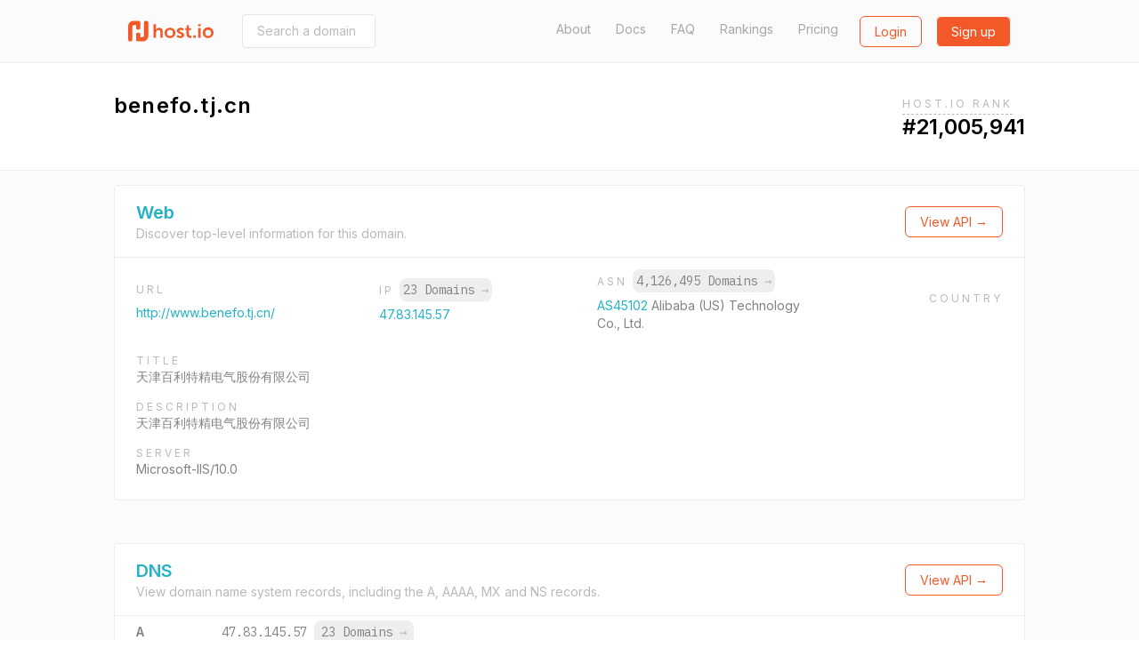

--- FILE ---
content_type: text/html; charset=utf-8
request_url: https://host.io/benefo.tj.cn
body_size: 9815
content:
<!DOCTYPE html>
<html  style="scroll-behavior: smooth;">

<head>
    <title>benefo.tj.cn (天津百利特精电气股份有限公司) - host.io</title>
    <meta charset="utf-8">
    <meta name="google" value="notranslate">
    <meta name="viewport" content="width=device-width, initial-scale=1, shrink-to-fit=no, user-scalable=no">
    <meta name="description" content="benefo.tj.cn (hosted on alibabagroup.com) details, including IP, backlinks, redirect information, and reverse IP shared hosting data">
    <meta property="og:url" content="https://host.io">
    <meta property="og:type" content="website">
    <meta property="og:title" content="benefo.tj.cn (天津百利特精电气股份有限公司) - host.io">
    <meta property="og:description" content="benefo.tj.cn (hosted on alibabagroup.com) details, including IP, backlinks, redirect information, and reverse IP shared hosting data">
    <meta property="og:image" content="https://cdn.host.io/static/images/hostio/hostio-banner.png">
    <meta name="twitter:card" content="summary_large_image">

    <link href="https://cdn.host.io/static/images/hostio/hostio-logo.svg?v2" rel="shortcut icon" type="image/svg+xml">
    <link href="https://cdn.host.io/static/images/hostio/hostio-logo.svg?v2" rel="icon" type="image/svg+xml">

    <link href="https://fonts.googleapis.com/css?family=Inter:400,500,600|IBM+Plex+Mono:400,700" rel="stylesheet">
    

    <link rel="stylesheet" href="https://cdn.host.io/static/dist/tailwind.hostio.min.css">

    <!-- Google Tag Manager -->
    <script>
        dataLayer = [];
    </script>
    <script>(function(w,d,s,l,i){w[l]=w[l]||[];w[l].push({'gtm.start':
    new Date().getTime(),event:'gtm.js'});var f=d.getElementsByTagName(s)[0],
    j=d.createElement(s),dl=l!='dataLayer'?'&l='+l:'';j.async=true;j.src=
    'https://www.googletagmanager.com/gtm.js?id='+i+dl;f.parentNode.insertBefore(j,f);
    })(window,document,'script','dataLayer','GTM-TQVZN32');</script>
    <!-- End Google Tag Manager -->

    <style>
        #nav .active {
            font-weight: bold;
            color: #4299e1;
        }
        #nav .active::after {
            content: "→";
        }
    </style>

     
</head>



<body class="flex flex-col min-h-screen font-body">
    <svg xmlns="http://www.w3.org/2000/svg" style="display: none;">
    <symbol id="search" viewBox="0 0 13 13" >
        <path d="M5.52603 9.14671C3.5298 9.14671 1.90662 7.52227 1.90662 5.52667C1.90662 3.53043 3.5298 1.90662 5.52603 1.90662C7.52227 1.90662 9.14608 3.53043 9.14608 5.52667C9.14608 7.52227 7.52227 9.14671 5.52603 9.14671ZM10.0682 8.7209L9.91889 8.87025C10.6269 7.94173 11.0527 6.78504 11.0527 5.52667C11.0527 2.4748 8.57854 0 5.52603 0C2.47416 0 0 2.4748 0 5.52667C0 8.57854 2.47416 11.0533 5.52603 11.0533C6.7844 11.0533 7.94109 10.6275 8.87025 9.91953L8.72026 10.0689L11.652 13L13 11.652L10.0682 8.7209Z" />            
    </symbol>

    <symbol id="domains" viewBox="0 0 48 46">
        <path d="M44 0H4C1.79093 0 0 1.79093 0 4V41.3333C0 43.5424 1.79093 45.3333 4 45.3333H44C46.2091 45.3333 48 43.5424 48 41.3333V4C48 1.79093 46.2091 0 44 0ZM38.6667 33C38.6667 34.6569 37.3235 36 35.6667 36H12.3333C10.6765 36 9.33333 34.6569 9.33333 33V20.3333C9.33333 18.6765 10.6765 17.3333 12.3333 17.3333H16C16.7364 17.3333 17.3333 16.7364 17.3333 16C17.3333 15.2636 17.9303 14.6667 18.6667 14.6667C19.403 14.6667 20 14.0697 20 13.3333V12C20 10.5272 21.1939 9.33333 22.6667 9.33333H25.3333C26.8061 9.33333 28 10.5272 28 12V13.3333C28 14.0697 28.597 14.6667 29.3333 14.6667C30.0697 14.6667 30.6667 15.2636 30.6667 16C30.6667 16.7364 31.2636 17.3333 32 17.3333H35.6667C37.3235 17.3333 38.6667 18.6765 38.6667 20.3333V33Z" fill="#ffffff"/>
    </symbol>

    <symbol id="github" viewBox="0 0 24 24">
        <path d="M12 .297c-6.63 0-12 5.373-12 12 0 5.303 3.438 9.8 8.205 11.385.6.113.82-.258.82-.577 0-.285-.01-1.04-.015-2.04-3.338.724-4.042-1.61-4.042-1.61C4.422 18.07 3.633 17.7 3.633 17.7c-1.087-.744.084-.729.084-.729 1.205.084 1.838 1.236 1.838 1.236 1.07 1.835 2.809 1.305 3.495.998.108-.776.417-1.305.76-1.605-2.665-.3-5.466-1.332-5.466-5.93 0-1.31.465-2.38 1.235-3.22-.135-.303-.54-1.523.105-3.176 0 0 1.005-.322 3.3 1.23.96-.267 1.98-.399 3-.405 1.02.006 2.04.138 3 .405 2.28-1.552 3.285-1.23 3.285-1.23.645 1.653.24 2.873.12 3.176.765.84 1.23 1.91 1.23 3.22 0 4.61-2.805 5.625-5.475 5.92.42.36.81 1.096.81 2.22 0 1.606-.015 2.896-.015 3.286 0 .315.21.69.825.57C20.565 22.092 24 17.592 24 12.297c0-6.627-5.373-12-12-12"/>
    </symbol>

    <symbol id="github-white" viewBox="0 0 24 24">
        <path d="M12 .297c-6.63 0-12 5.373-12 12 0 5.303 3.438 9.8 8.205 11.385.6.113.82-.258.82-.577 0-.285-.01-1.04-.015-2.04-3.338.724-4.042-1.61-4.042-1.61C4.422 18.07 3.633 17.7 3.633 17.7c-1.087-.744.084-.729.084-.729 1.205.084 1.838 1.236 1.838 1.236 1.07 1.835 2.809 1.305 3.495.998.108-.776.417-1.305.76-1.605-2.665-.3-5.466-1.332-5.466-5.93 0-1.31.465-2.38 1.235-3.22-.135-.303-.54-1.523.105-3.176 0 0 1.005-.322 3.3 1.23.96-.267 1.98-.399 3-.405 1.02.006 2.04.138 3 .405 2.28-1.552 3.285-1.23 3.285-1.23.645 1.653.24 2.873.12 3.176.765.84 1.23 1.91 1.23 3.22 0 4.61-2.805 5.625-5.475 5.92.42.36.81 1.096.81 2.22 0 1.606-.015 2.896-.015 3.286 0 .315.21.69.825.57C20.565 22.092 24 17.592 24 12.297c0-6.627-5.373-12-12-12" fill="#ffffff" />
    </symbol>

    <symbol id="google" viewBox="0 0 24 24">
        <path d="M12.24 10.285V14.4h6.806c-.275 1.765-2.056 5.174-6.806 5.174-4.095 0-7.439-3.389-7.439-7.574s3.345-7.574 7.439-7.574c2.33 0 3.891.989 4.785 1.849l3.254-3.138C18.189 1.186 15.479 0 12.24 0c-6.635 0-12 5.365-12 12s5.365 12 12 12c6.926 0 11.52-4.869 11.52-11.726 0-.788-.085-1.39-.189-1.989H12.24z"/>
    </symbol>

    <symbol id="website" viewBox="0 0 50 46">
        <path d="M47.5 0H2.5C1 0 0 1 0 2.5V43.5C0 44.75 1 46 2.5 46H47.5C48.75 46 50 44.75 50 43.5V2.5C50 1 48.75 0 47.5 0ZM17.5 5C19 5 20 6 20 7.5C20 9 19 10 17.5 10C16 10 15 8.75 15 7.5C15 6 16 5 17.5 5ZM7.5 5C9 5 10 6 10 7.5C10 9 9 10 7.5 10C6 10 5 8.75 5 7.5C5 6 6 5 7.5 5ZM45 41H5V15H45V41Z" fill="#ffffff"/>
    </symbol>

    <symbol id="tld" viewBox="0 0 52 48">
        <path d="M38.6952 18.3924C39.0356 20.4982 39.2162 22.7162 39.2162 25.0023C39.2162 27.2866 39.0358 29.5031 38.6958 31.6075H44.5711C45.2721 29.5327 45.6522 27.3104 45.6522 25C45.6522 22.6896 45.2721 20.4673 44.5711 18.3924H38.6952ZM35.3866 18.3924H26.6304V31.6075H35.3872C35.7544 29.5357 35.9554 27.3164 35.9554 25.0023C35.9554 22.6864 35.7542 20.4656 35.3866 18.3924ZM34.3439 43.4198C38.0699 41.5245 41.1453 38.5319 43.1434 34.8684H38.0198C37.1771 38.1665 35.9193 41.0857 34.3439 43.4198ZM27.3303 45.5219C30.4183 44.1747 33.1177 40.2264 34.6408 34.8684H26.6304V45.5886C26.8648 45.5703 27.0981 45.5481 27.3303 45.5219ZM34.3401 6.57825C35.9167 8.91223 37.1755 11.8322 38.0189 15.1316H43.1434C41.1446 11.4669 38.0677 8.47339 34.3401 6.57825ZM27.3165 4.47651C27.0889 4.45107 26.8602 4.42933 26.6304 4.41135V15.1316H34.6398C33.1143 9.76749 30.4097 5.81749 27.3165 4.47651ZM11.3034 18.3924H5.42894C4.72792 20.4673 4.34783 22.6896 4.34783 25C4.34783 27.3104 4.72792 29.5327 5.42894 31.6075H11.3035C10.9633 29.5024 10.7827 27.2851 10.7827 25C10.7827 22.7148 10.9633 20.4975 11.3034 18.3924ZM14.612 18.3924C14.2447 20.4649 14.0436 22.685 14.0436 25C14.0436 27.3149 14.2448 29.535 14.6122 31.6075H23.3696V18.3924H14.612ZM15.6569 43.4202C14.0811 41.0863 12.8228 38.1668 11.9797 34.8684H6.85658C8.85487 38.5321 11.9306 41.525 15.6569 43.4202ZM22.6755 45.5226C22.9057 45.5484 23.1371 45.5705 23.3696 45.5886V34.8684H15.3589C16.8832 40.2291 19.5851 44.1783 22.6755 45.5226ZM15.656 6.58023C11.9301 8.47547 8.85472 11.4682 6.85658 15.1316H11.9795C12.8224 11.8333 14.0804 8.91404 15.656 6.58023ZM22.675 4.47746C19.5845 5.82174 16.8827 9.77063 15.3586 15.1316H23.3696V4.41135C23.1369 4.42955 22.9054 4.45161 22.675 4.47746ZM50 25C50 38.8006 38.8006 50 25 50C11.1994 50 0 38.8006 0 25C0 11.1994 11.1994 0 25 0C38.8006 0 50 11.1994 50 25Z"/>
    </symbol>

    <symbol id="dns" viewBox="0 0 38 29">
        <path fill-rule="evenodd" clip-rule="evenodd" d="M1.49823 0H36.0685C36.9008 0 37.5667 0.675389 37.5667 1.51963V11.8756C37.5667 12.7198 36.9008 13.3952 36.0685 13.3952H1.49823C0.665879 13.3952 0 12.7198 0 11.8756V1.51963C0 0.675389 0.665879 0 1.49823 0ZM1.49823 15.534H36.0685C36.9008 15.534 37.5667 16.2093 37.5667 17.0536V27.4096C37.5667 28.2538 36.9008 28.9292 36.0685 28.9292H1.49823C0.665879 28.9292 0 28.2538 0 27.4096V17.0536C0 16.2093 0.665879 15.534 1.49823 15.534ZM8.268 18.2355C10.4321 18.2355 12.2078 20.0366 12.2078 22.2316C12.2078 24.4266 10.4321 26.2276 8.268 26.2276C6.1039 26.2276 4.32822 24.4266 4.32822 22.2316C4.32822 20.0366 6.1039 18.2355 8.268 18.2355ZM8.268 2.70156C10.4321 2.70156 12.2078 4.5026 12.2078 6.69761C12.2078 8.89263 10.4321 10.6937 8.268 10.6937C6.1039 10.6937 4.32822 8.89263 4.32822 6.69761C4.32822 4.5026 6.1039 2.70156 8.268 2.70156Z" />
    </symbol>

    <symbol id="backlinks" viewBox="0 0 33 34">
        <path d="M28.2159 1.24506C26.022 -0.0130981 23.4754 -0.329943 21.0459 0.350328C18.6164 1.03106 16.5937 2.6282 15.3512 4.84842L14.4057 6.53825C14.3406 6.65355 14.2936 6.77439 14.2572 6.89661C15.4191 7.05941 16.5514 7.39286 17.6153 7.89787L18.3575 6.57238C19.1454 5.1648 20.4275 4.152 21.9681 3.72078C23.5077 3.28817 25.1225 3.49064 26.5131 4.28806C29.3837 5.935 30.3957 9.63798 28.7695 12.5435L25.5549 18.285C24.7671 19.6926 23.4854 20.7059 21.9453 21.1366C20.4043 21.5688 18.7899 21.3663 17.3993 20.5698C15.4979 19.4786 14.3488 17.4295 14.367 15.2453C13.5391 14.814 12.5617 14.7057 11.6595 14.957C11.3975 15.0299 11.1492 15.1327 10.9141 15.2577C10.9004 18.6867 12.7089 21.8981 15.6961 23.6124C17.2435 24.4988 18.9654 24.9185 20.6982 24.8507C21.4227 24.8221 22.1499 24.7086 22.8662 24.5075C25.2961 23.8273 27.3183 22.2301 28.5613 20.0099L31.7763 14.268C34.3402 9.68456 32.7436 3.843 28.2159 1.24506ZM14.649 27.3306C13.8612 28.7386 12.579 29.7514 11.0385 30.1831C9.49796 30.6138 7.88406 30.4123 6.49343 29.6144C5.10189 28.817 4.10129 27.5192 3.67572 25.9599C3.24969 24.401 3.44835 22.7674 4.23662 21.3603L7.4512 15.6179C8.23901 14.2103 9.52074 13.1975 11.0608 12.7663C12.6014 12.3346 14.2157 12.5366 15.6054 13.334C17.5078 14.4248 18.656 16.4739 18.6378 18.6591C19.467 19.0907 20.4458 19.1991 21.3466 18.9464C21.6081 18.8735 21.856 18.7702 22.0916 18.6457C22.1048 15.2162 20.2963 12.0049 17.3091 10.292C15.1161 9.03381 12.5686 8.71604 10.14 9.39631C7.71046 10.077 5.68785 11.6746 4.44531 13.8949L1.23072 19.6368C-0.0122788 21.857 -0.326219 24.4342 0.345859 26.8933C1.01794 29.3525 2.59629 31.3997 4.78977 32.6574C6.33715 33.5443 8.05858 33.9645 9.7914 33.8971C10.5163 33.8681 11.2431 33.7542 11.9594 33.554C14.3893 32.8733 16.4115 31.2761 17.6545 29.0559L18.5999 27.3656C18.6642 27.2521 18.7111 27.1336 18.7471 27.0128C17.5902 26.85 16.458 26.5147 15.3899 26.0064L14.649 27.3306Z" />
    </symbol>

    <symbol id="redirects" viewBox="0 0 35 34">
        <path d="M34.4663 18.1506L29.1194 13.9315C28.6386 13.5503 27.9715 13.5503 27.4893 13.9315L22.1425 18.1506C21.5509 18.6206 21.4348 19.5024 21.8859 20.1184C22.3343 20.7344 23.1811 20.8582 23.7753 20.3884L26.9531 17.8809V26.3233C26.9531 28.6382 25.1323 30.5188 22.9015 30.5188C20.6677 30.5188 18.8498 28.6146 18.8498 26.2758V7.00933C18.8498 3.14463 15.8192 0 12.0971 0C8.37496 0 5.34432 3.16432 5.34432 7.05574V15.0369L2.16512 12.5265C1.57088 12.0568 0.724079 12.1791 0.274346 12.7979C-0.175388 13.4139 -0.0605912 14.2957 0.533652 14.7654L5.87914 18.9845C6.12088 19.1776 6.40855 19.2714 6.69487 19.2714C6.98119 19.2714 7.26885 19.18 7.5106 18.9856L12.8561 14.7665C13.4517 14.2968 13.5678 13.415 13.1167 12.799C12.667 12.1802 11.8202 12.0564 11.2246 12.5276L8.04542 15.0351V7.05398C8.04542 4.71519 9.86326 2.81097 12.0971 2.81097C14.3309 2.81097 16.1487 4.6955 16.1487 7.00757V26.2776C16.1487 30.169 19.178 33.3333 22.9015 33.3333C26.6233 33.3333 29.6543 30.1887 29.6543 26.3237V17.8833L32.8335 20.3909C33.0806 20.5839 33.3656 20.6767 33.6492 20.6767C34.0597 20.6767 34.4636 20.4823 34.7279 20.1198C35.1753 19.5021 35.0592 18.6206 34.4663 18.1506Z"/>
    </symbol>

    <symbol id="logo" viewBox="0 0 107.051 25.771">
        <g id="Group_7" data-name="Group 7" transform="translate(-72 168.771)">
            <path id="Union_2" data-name="Union 2" fill="#231f1f" d="M61.747,11.008a6.794,6.794,0,1,1,6.8,6.459A6.481,6.481,0,0,1,61.747,11.008Zm3.114,0a3.669,3.669,0,1,0,7.33,0,3.669,3.669,0,1,0-7.33,0ZM28.9,15.652,30.3,13.5a5.161,5.161,0,0,0,3.363,1.355c.869,0,1.62-.388,1.62-1.113,0-1.839-6-1.593-6-5.564,0-2.3,2.056-3.628,4.717-3.628a5.913,5.913,0,0,1,4.136,1.4L37,8.225A4.689,4.689,0,0,0,33.98,7.161c-.8,0-1.572.339-1.572,1.112,0,1.737,6,1.525,6,5.493,0,2.056-1.791,3.7-4.718,3.7A6.9,6.9,0,0,1,28.9,15.652ZM13.912,11.008a6.478,6.478,0,0,1,6.767-6.459,6.467,6.467,0,1,1,.03,12.917A6.479,6.479,0,0,1,13.912,11.008Zm3.114,0a3.669,3.669,0,1,0,7.33,0,3.669,3.669,0,1,0-7.33,0ZM46.53,17.3c-1.717,0-5.128-.507-5.128-4.644V7.475H39.81V5.031h1.668V1.475h3V5.031H47.28V7.475H44.475v4.789a2.194,2.194,0,0,0,2.444,2.324,2.86,2.86,0,0,0,.556-.048v2.684a5.3,5.3,0,0,1-.876.073Zm9.673-.12V4.839h3.072V17.177Zm-6.337,0V14.1H52.94v3.074Zm-41.3,0V9.87c0-1.5-.388-2.516-1.96-2.516A3.472,3.472,0,0,0,3.266,9.919a5.568,5.568,0,0,0-.193,1.593v5.661H0V0H3.074V5.952a10.259,10.259,0,0,1-.049,1.04h.049A4.75,4.75,0,0,1,7.33,4.549c2.735,0,4.282,1.426,4.282,4.692v7.935ZM56.2,2.733V0h3.04V2.733Z" transform="translate(103.733 -164.619)"/>
            <path id="Union_1" data-name="Union 1" fill="#00aeef" d="M11.969,25.771a2.027,2.027,0,0,1-2.027-2.027v-7a2.027,2.027,0,0,1,2.027-2.027h1.3A2.027,2.027,0,0,1,15.3,16.747v3.667h2.677a1.907,1.907,0,0,0,1.908-1.907V2.027A2.027,2.027,0,0,1,21.911,0h1.3a2.027,2.027,0,0,1,2.027,2.027V18.942a6.829,6.829,0,0,1-6.829,6.829Zm-9.942,0A2.027,2.027,0,0,1,0,23.744V6.829A6.829,6.829,0,0,1,6.829,0h6.443A2.027,2.027,0,0,1,15.3,2.027v7a2.027,2.027,0,0,1-2.027,2.027h-1.3A2.027,2.027,0,0,1,9.942,9.024V5.357H7.259a1.907,1.907,0,0,0-1.9,1.907v16.48A2.027,2.027,0,0,1,3.33,25.771Z" transform="translate(72 -168.771)"/>
        </g>
    </symbol>

    <symbol id="logo-sm-orange">
        <defs>
            <style>
        
            .cls-2 {
                fill: #f35929;
            }
            </style>
        </defs>
        <g id="Group_7" data-name="Group 7" transform="translate(-72 168.771)">
            <path id="Union_1" data-name="Union 1" class="cls-2" d="M11.969,25.771a2.027,2.027,0,0,1-2.027-2.027v-7a2.027,2.027,0,0,1,2.027-2.027h1.3A2.027,2.027,0,0,1,15.3,16.747v3.667h2.677a1.907,1.907,0,0,0,1.908-1.907V2.027A2.027,2.027,0,0,1,21.911,0h1.3a2.027,2.027,0,0,1,2.027,2.027V18.942a6.829,6.829,0,0,1-6.829,6.829Zm-9.942,0A2.027,2.027,0,0,1,0,23.744V6.829A6.829,6.829,0,0,1,6.829,0h6.443A2.027,2.027,0,0,1,15.3,2.027v7a2.027,2.027,0,0,1-2.027,2.027h-1.3A2.027,2.027,0,0,1,9.942,9.024V5.357H7.259a1.907,1.907,0,0,0-1.9,1.907v16.48A2.027,2.027,0,0,1,3.33,25.771Z" transform="translate(72 -168.771)"/>
        </g>
    </symbol>

    <symbol id="logo-sm">
        <g id="Group_7" data-name="Group 7" transform="translate(-72 168.771)">
            <path id="Union_1" data-name="Union 1" fill="#24B2C6" d="M11.969,25.771a2.027,2.027,0,0,1-2.027-2.027v-7a2.027,2.027,0,0,1,2.027-2.027h1.3A2.027,2.027,0,0,1,15.3,16.747v3.667h2.677a1.907,1.907,0,0,0,1.908-1.907V2.027A2.027,2.027,0,0,1,21.911,0h1.3a2.027,2.027,0,0,1,2.027,2.027V18.942a6.829,6.829,0,0,1-6.829,6.829Zm-9.942,0A2.027,2.027,0,0,1,0,23.744V6.829A6.829,6.829,0,0,1,6.829,0h6.443A2.027,2.027,0,0,1,15.3,2.027v7a2.027,2.027,0,0,1-2.027,2.027h-1.3A2.027,2.027,0,0,1,9.942,9.024V5.357H7.259a1.907,1.907,0,0,0-1.9,1.907v16.48A2.027,2.027,0,0,1,3.33,25.771Z" transform="translate(72 -168.771)"/>
        </g>
    </symbol>


    <symbol id="menu-toggle">
        <g>
        <path d="M1 6L7 2L13 6" stroke="white" stroke-width="2" stroke-linecap="round" fill="none" />
    </g>
    </symbol>

    <symbol id="logo-white" viewBox="0 0 107.051 25.771">
        <defs>
            <style>
            .cls-1 {
                fill: #ffffff;
            }
        
            .cls-2 {
                fill: #ffffff;
            }
            </style>
        </defs>
        <g id="Group_7" data-name="Group 7" transform="translate(-72 168.771)">
            <path id="Union_2" data-name="Union 2" class="cls-1" d="M61.747,11.008a6.794,6.794,0,1,1,6.8,6.459A6.481,6.481,0,0,1,61.747,11.008Zm3.114,0a3.669,3.669,0,1,0,7.33,0,3.669,3.669,0,1,0-7.33,0ZM28.9,15.652,30.3,13.5a5.161,5.161,0,0,0,3.363,1.355c.869,0,1.62-.388,1.62-1.113,0-1.839-6-1.593-6-5.564,0-2.3,2.056-3.628,4.717-3.628a5.913,5.913,0,0,1,4.136,1.4L37,8.225A4.689,4.689,0,0,0,33.98,7.161c-.8,0-1.572.339-1.572,1.112,0,1.737,6,1.525,6,5.493,0,2.056-1.791,3.7-4.718,3.7A6.9,6.9,0,0,1,28.9,15.652ZM13.912,11.008a6.478,6.478,0,0,1,6.767-6.459,6.467,6.467,0,1,1,.03,12.917A6.479,6.479,0,0,1,13.912,11.008Zm3.114,0a3.669,3.669,0,1,0,7.33,0,3.669,3.669,0,1,0-7.33,0ZM46.53,17.3c-1.717,0-5.128-.507-5.128-4.644V7.475H39.81V5.031h1.668V1.475h3V5.031H47.28V7.475H44.475v4.789a2.194,2.194,0,0,0,2.444,2.324,2.86,2.86,0,0,0,.556-.048v2.684a5.3,5.3,0,0,1-.876.073Zm9.673-.12V4.839h3.072V17.177Zm-6.337,0V14.1H52.94v3.074Zm-41.3,0V9.87c0-1.5-.388-2.516-1.96-2.516A3.472,3.472,0,0,0,3.266,9.919a5.568,5.568,0,0,0-.193,1.593v5.661H0V0H3.074V5.952a10.259,10.259,0,0,1-.049,1.04h.049A4.75,4.75,0,0,1,7.33,4.549c2.735,0,4.282,1.426,4.282,4.692v7.935ZM56.2,2.733V0h3.04V2.733Z" transform="translate(103.733 -164.619)"/>
            <path id="Union_1" data-name="Union 1" class="cls-2" d="M11.969,25.771a2.027,2.027,0,0,1-2.027-2.027v-7a2.027,2.027,0,0,1,2.027-2.027h1.3A2.027,2.027,0,0,1,15.3,16.747v3.667h2.677a1.907,1.907,0,0,0,1.908-1.907V2.027A2.027,2.027,0,0,1,21.911,0h1.3a2.027,2.027,0,0,1,2.027,2.027V18.942a6.829,6.829,0,0,1-6.829,6.829Zm-9.942,0A2.027,2.027,0,0,1,0,23.744V6.829A6.829,6.829,0,0,1,6.829,0h6.443A2.027,2.027,0,0,1,15.3,2.027v7a2.027,2.027,0,0,1-2.027,2.027h-1.3A2.027,2.027,0,0,1,9.942,9.024V5.357H7.259a1.907,1.907,0,0,0-1.9,1.907v16.48A2.027,2.027,0,0,1,3.33,25.771Z" transform="translate(72 -168.771)"/>
        </g>
    </symbol>

    <symbol id="logo-orange" viewBox="0 0 107.051 25.771">
        <defs>
            <style>
            .cls-1 {
                fill: #F35928;
            }
        
            .cls-2 {
                fill: #F35928;
            }
            </style>
        </defs>
        <g id="Group_7" data-name="Group 7" transform="translate(-72 168.771)">
            <path id="Union_2" data-name="Union 2" class="cls-1" d="M61.747,11.008a6.794,6.794,0,1,1,6.8,6.459A6.481,6.481,0,0,1,61.747,11.008Zm3.114,0a3.669,3.669,0,1,0,7.33,0,3.669,3.669,0,1,0-7.33,0ZM28.9,15.652,30.3,13.5a5.161,5.161,0,0,0,3.363,1.355c.869,0,1.62-.388,1.62-1.113,0-1.839-6-1.593-6-5.564,0-2.3,2.056-3.628,4.717-3.628a5.913,5.913,0,0,1,4.136,1.4L37,8.225A4.689,4.689,0,0,0,33.98,7.161c-.8,0-1.572.339-1.572,1.112,0,1.737,6,1.525,6,5.493,0,2.056-1.791,3.7-4.718,3.7A6.9,6.9,0,0,1,28.9,15.652ZM13.912,11.008a6.478,6.478,0,0,1,6.767-6.459,6.467,6.467,0,1,1,.03,12.917A6.479,6.479,0,0,1,13.912,11.008Zm3.114,0a3.669,3.669,0,1,0,7.33,0,3.669,3.669,0,1,0-7.33,0ZM46.53,17.3c-1.717,0-5.128-.507-5.128-4.644V7.475H39.81V5.031h1.668V1.475h3V5.031H47.28V7.475H44.475v4.789a2.194,2.194,0,0,0,2.444,2.324,2.86,2.86,0,0,0,.556-.048v2.684a5.3,5.3,0,0,1-.876.073Zm9.673-.12V4.839h3.072V17.177Zm-6.337,0V14.1H52.94v3.074Zm-41.3,0V9.87c0-1.5-.388-2.516-1.96-2.516A3.472,3.472,0,0,0,3.266,9.919a5.568,5.568,0,0,0-.193,1.593v5.661H0V0H3.074V5.952a10.259,10.259,0,0,1-.049,1.04h.049A4.75,4.75,0,0,1,7.33,4.549c2.735,0,4.282,1.426,4.282,4.692v7.935ZM56.2,2.733V0h3.04V2.733Z" transform="translate(103.733 -164.619)"/>
            <path id="Union_1" data-name="Union 1" class="cls-2" d="M11.969,25.771a2.027,2.027,0,0,1-2.027-2.027v-7a2.027,2.027,0,0,1,2.027-2.027h1.3A2.027,2.027,0,0,1,15.3,16.747v3.667h2.677a1.907,1.907,0,0,0,1.908-1.907V2.027A2.027,2.027,0,0,1,21.911,0h1.3a2.027,2.027,0,0,1,2.027,2.027V18.942a6.829,6.829,0,0,1-6.829,6.829Zm-9.942,0A2.027,2.027,0,0,1,0,23.744V6.829A6.829,6.829,0,0,1,6.829,0h6.443A2.027,2.027,0,0,1,15.3,2.027v7a2.027,2.027,0,0,1-2.027,2.027h-1.3A2.027,2.027,0,0,1,9.942,9.024V5.357H7.259a1.907,1.907,0,0,0-1.9,1.907v16.48A2.027,2.027,0,0,1,3.33,25.771Z" transform="translate(72 -168.771)"/>
        </g>
    </symbol>
</svg>
    <header>
        <nav class="py-4 
bg-gray-100 border-b
">
            <div class="flex items-center justify-between max-w-5xl mx-auto px-4">
                <div class="flex items-center">
                    <a href="/" class="sm:block hidden">
                        <svg class="w-24 h-8">
                            <use xlink:href="#logo-orange" />
                        </svg>
                    </a>
                    <a href="/" class="sm:hidden">
                        <svg class="w-8 h-8">
                            <use xlink:href="#logo-sm-orange" />
                        </svg>
                    </a>
                    
                        <form class="ml-8 hidden sm:block" action="/search" method="get"
                            x-cloak x-data='{expand: false}'>
                            <input
                                @focus='expand = true'
                                @blur='expand = false'
                                :style="`width: ${expand ? '300px' : '150px'}`"
                                class="px-4 py-2 border border-gray-300 rounded text-sm transition-all duration-300" 
                                name="domain"
                                type="text"
                                placeholder="Search a domain (i.e. facebook.com)">
                        </form>
                    
                </div>

                <div class="flex lg:w-3/4 justify-end">
                    <div class="flex justify-end lg:block hidden text-gray-600 text-sm">
                        <a class="
    
" href="/about">About</a>
                        <a class="ml-6 
    
" href="/docs">Docs</a>
                        <a class="ml-6 
    
" href="/faq">FAQ</a>
                        <a class="ml-6 
    
" href="/rankings">Rankings</a>
                        <a class="ml-6 
    
" href="/pricing">Pricing</a>
                    </div>
                    <div class="flex">
                        
                        <span class="ml-6">
                            <a
                                class="btn btn-secondary-hollow"
                                href="/login">Login</a>
                        </span>
                        <span class="ml-4">
                            <a
                                class="btn btn-secondary"
                                href="/signup">Sign up</a>
                        </span>
                        

                        <div x-data="{ open: false }" class="relative" x-cloak>
                            <a class="lg:hidden bg-secondary-600 flex items-center p-2 rounded ml-2 -mt-1 opacity-50" @click="open = true">
                                <svg class="w-4 h-3 mt-1">
                                    <use xlink:href="#menu-toggle" />
                                </svg>
                            </a>
                            <div x-show="open" @click.away="open = false"
                                class="absolute bg-white -ml-20 rounded text-sm mt-2 text-gray-700 font-medium text-center border">
                                <div class="px-3 py-2 border-b"><a href="/about">About</a></div>
                                <div class="px-3 py-2 border-b"><a href="/docs">Documentation</a></div>
                                <div class="px-3 py-2 border-b"><a href="/faq">FAQ</a></div>
                                <div class="px-3 py-2 border-b"><a href="/pricing">Pricing</a></div>
                                <div class="px-3 py-2"><a href="/rankings">Rankings</a></div>
                            </div>
                        </div>
                    </div>
                </div>
            </div>
        </nav>
    </header>


    
<div class="px-2">
<div class="mx-auto max-w-5xl py-8 flex justify-between flex-wrap">
    <div>
        <div class="text-2xl font-semibold tracking-wide flex items-center">
            <span>benefo.tj.cn</span>
        </div>
    </div>
    <div x-data="{ open: false, lastEnterTs: 0, lastLeaveTs: 0 }" x-cloak>
        
            <div class="relative"
                @click="open = true"
                @click.away="open = false"

                @mouseenter="(function () {
                    open = true;
                    lastEnterTs = Date.now();
                })()"
                @mouseleave="(function () {
                    // we use this to make tooltip more UX friendly.
                    // we don't want to the tooltip get dismissed too fast 

                    lastLeaveTs = Date.now();
                    setTimeout (function() {
                        if (lastLeaveTs > lastEnterTs) {
                            open = false;
                        }
                    }, 500)
                })()">
                <span class="tracking-wider uppercase text-gray-500 text-xs cursor-pointer pb-1 border-b border-dashed border-gray-400">Host.io Rank</span>
                <span class="absolute left-0 -ml-20 mt-8 bg-black p-2 text-xs rounded text-white" x-show.transition="open">
                    We use a propriety algorithim to rank the top 10M domain names. 
                    <span class="block mt-3"> <a href="/rankings" class="font-bold border-b">Download</a> our domain rankings.</span>
                </span>
            </div>
            <div class="text-2xl font-semibold">
                <span>#21,005,941</span>
            </div>
        
    </div>
</div>
</div>

<div class="bg-gray-100 border-t border-gray-200 flex-1">
    <div class="flex justify-between mx-auto max-w-5xl">
        <div class="text-gray-700 flex-1 py-4">
            <div class="border bg-white rounded mb-12 pb-4">
                <div class="border-b px-6 py-4 flex justify-between flex-col sm:flex-row sm:items-center">
                    <div>
                        <h3 class="text-primary text-xl font-bold" id="web">Web</h3>
                        <div class="text-sm text-gray-500">
                            Discover top-level information for this domain.
                        </div>
                    </div>
                    <div class="mt-2 sm:mt-0">
                        <a href="/docs#apiwebdomain" class="btn btn-secondary-hollow">
                            View API &rarr;
                        </a>
                    </div>
                </div>
                
                <div class="px-6 py-4">
                    
                            
                    <div class="flex justify-between text-sm flex-col sm:flex-row sm:items-center">
                        <div class="mt-6 sm:mt-0">
                            <div class="tracking-wider text-xs text-gray-500 mb-2 uppercase">
                                URL
                            </div>
                            <div class="max-w-xs truncate">
                                <a href="http://www.benefo.tj.cn/" class="text-primary" rel="nofollow">http://www.benefo.tj.cn/</a>
                            </div>
                        </div>

                        <div class="mt-6 sm:mt-0">
                            <div class="tracking-wider text-xs text-gray-500 mb-2">IP 
                                <span class="bg-gray-200 hover:bg-gray-300 text-gray-700 p-1 rounded-lg tracking-normal font-mono text-sm">
                                    <a href="/ip/47.83.145.57">
                                        23 Domains <span class="opacity-50">&rarr;</span>
                                    </a>
                                </span>
                            </div>
                            <div> <a href="https://ipinfo.io/47.83.145.57" target="_blank" class="text-primary"> 47.83.145.57 </a></div>
                        </div>

                        <div class="mt-6 sm:mt-0">
                            <div class="tracking-wider text-xs text-gray-500 mb-2">ASN 
                                <span class="bg-gray-200 hover:bg-gray-300 text-gray-700 p-1 rounded-lg tracking-normal font-mono text-sm">
                                    <a href="/asn/AS45102">
                                        4,126,495 Domains <span class="opacity-50">&rarr;</span>
                                    </a>
                                </span>
                            </div>
                            <div class="w-64">
                                <a href="https://ipinfo.io/AS45102" target="_blank" class="text-primary">
                                    AS45102
                                </a>
                                Alibaba (US) Technology Co., Ltd.
                            </div>
                        </div>


                        <div class="mt-6 sm:mt-0">
                            <div class="tracking-wider text-xs text-gray-500 mb-2 uppercase">Country</div>
                            <div><i class="flag flag-"></i> <span class="text-gray-700"></span></div>
                        </div>
                    </div>
                </div>
                <div class="px-6 py-2">
                    <div class="tracking-wider text-xs text-gray-500 uppercase">Title</div>
                    <div class="text-sm">
                        天津百利特精电气股份有限公司
                    </div>
                </div>
                
                <div class="px-6 py-2">
                    <div class="tracking-wider text-xs text-gray-500 uppercase">Description</div>
                    <div class="text-sm">
                        天津百利特精电气股份有限公司
                    </div>
                </div>
                

                <div class="flex">
                    

                    


                    
                </div>

                


                
                <div class="px-6 py-2">
                    <div class="tracking-wider text-xs text-gray-500 uppercase">Server</div>
                    <div class="text-sm">
                        Microsoft-IIS/10.0
                    </div>
                </div>
                

                


                

                
            
            </div>

            <div class="border bg-white rounded mb-12"  id="dnsdetails">
                <div class="border-b px-6 py-4 flex justify-between flex-col sm:flex-row sm:items-center">
                    <div>
                        <h3 class="text-primary text-xl font-bold">DNS</h3>
                        <div class="text-sm text-gray-500">View domain name system records, including the A, AAAA, MX and NS records.</div>
                    </div>
                    <div class="mt-2 sm:mt-0">
                        <a class="btn btn-secondary-hollow" href="/docs#apidnsdomain">View API &rarr;</a>
                    </div>
                </div>
                <div class="text-sm">
                    

                    
                        
                    
                        
                            <div class="px-6 border-b py-2 sm:flex">
                                <div class="w-24 font-bold">A</div>
                                <div class="font-mono">
                                    
                                        <div class="mb-2 flex flex-wrap justify-between">
                                            47.83.145.57 
                                            
                                                <a href="/ip/47.83.145.57" class="ml-2">
                                                    <span class="bg-gray-200 px-2 py-1 rounded-lg hover:bg-gray-300">23 Domains  <span class="opacity-50">&rarr;</span></span>
                                                </a>
                                            
                                        </div>
                                    
                                </div>
                            </div>
                        
                    
                        
                            <div class="px-6 border-b py-2 sm:flex">
                                <div class="w-24 font-bold">MX</div>
                                <div class="font-mono">
                                    
                                        <div class="mb-2 flex flex-wrap justify-between">
                                            mx.263.net. 
                                            
                                                
                                                <a href="/mx/263.net" class="ml-2">
                                                    <span class="bg-gray-200 px-2 py-1 rounded-lg hover:bg-gray-300"> Domains  <span class="opacity-50">&rarr;</span></span>
                                                </a>
                                            
                                        </div>
                                    
                                        <div class="mb-2 flex flex-wrap justify-between">
                                            mxw.263.net. 
                                            
                                                
                                                <a href="/mx/263.net" class="ml-2">
                                                    <span class="bg-gray-200 px-2 py-1 rounded-lg hover:bg-gray-300"> Domains  <span class="opacity-50">&rarr;</span></span>
                                                </a>
                                            
                                        </div>
                                    
                                </div>
                            </div>
                        
                    
                        
                            <div class="px-6 border-b py-2 sm:flex">
                                <div class="w-24 font-bold">NS</div>
                                <div class="font-mono">
                                    
                                        <div class="mb-2 flex flex-wrap justify-between">
                                            ns1.35.net. 
                                            
                                                
                                                <a href="/ns/35.net" class="ml-2">
                                                    <span class="bg-gray-200 px-2 py-1 rounded-lg hover:bg-gray-300">124,035 Domains  <span class="opacity-50">&rarr;</span></span>
                                                </a>
                                            
                                        </div>
                                    
                                        <div class="mb-2 flex flex-wrap justify-between">
                                            ns2.35.net. 
                                            
                                                
                                                <a href="/ns/35.net" class="ml-2">
                                                    <span class="bg-gray-200 px-2 py-1 rounded-lg hover:bg-gray-300">124,035 Domains  <span class="opacity-50">&rarr;</span></span>
                                                </a>
                                            
                                        </div>
                                    
                                        <div class="mb-2 flex flex-wrap justify-between">
                                            ns3.35.net. 
                                            
                                                
                                                <a href="/ns/35.net" class="ml-2">
                                                    <span class="bg-gray-200 px-2 py-1 rounded-lg hover:bg-gray-300">124,035 Domains  <span class="opacity-50">&rarr;</span></span>
                                                </a>
                                            
                                        </div>
                                    
                                        <div class="mb-2 flex flex-wrap justify-between">
                                            ns4.35.net. 
                                            
                                                
                                                <a href="/ns/35.net" class="ml-2">
                                                    <span class="bg-gray-200 px-2 py-1 rounded-lg hover:bg-gray-300">124,035 Domains  <span class="opacity-50">&rarr;</span></span>
                                                </a>
                                            
                                        </div>
                                    
                                </div>
                            </div>
                        
                    
                </div>
            </div>

            <div class="border-t border-l border-b bg-white rounded mb-12">
                <div class="border-b border-r px-6 py-4 flex justify-between flex-col sm:flex-row sm:items-center">
                    <div>
                        <h3 class="text-primary text-xl font-bold" id="cohosted">Co-Hosted</h3>
                        <div class="text-sm text-gray-500">There are <span class="font-semibold text-gray-600">23 domains</span> hosted on <span class="font-semibold text-gray-600">47.83.145.57</span> (AS45102 Alibaba (US) Technology Co., Ltd.). 
                            
                                <a href="/ip/47.83.145.57" class="text-primary">Show All &rarr;</a>
                            
                        </div>
                    </div>
                    <div class="mt-2 sm:mt-0">
                        <a class="btn btn-secondary-hollow" href="/docs#apidomainsfieldvalue">View API &rarr;</a>
                    </div>
                </div>
                <ul class="text-sm flex flex-wrap">
                    
                        <li class="sm:w-1/3 w-1/2 border-b border-r px-6 py-4 truncate">
                            <a href="/benefo.tj.cn" class="border-b border-gray-400" rel="nofollow">benefo.tj.cn</a>
                        </li>
                    
                        <li class="sm:w-1/3 w-1/2 border-b border-r px-6 py-4 truncate">
                            <a href="/xn--p5t342b.net" class="border-b border-gray-400" rel="nofollow">xn--p5t342b.net</a>
                        </li>
                    
                        <li class="sm:w-1/3 w-1/2 border-b border-r px-6 py-4 truncate">
                            <a href="/thfcn.com" class="border-b border-gray-400" rel="nofollow">thfcn.com</a>
                        </li>
                    
                        <li class="sm:w-1/3 w-1/2 border-b border-r px-6 py-4 truncate">
                            <a href="/tjxinhua56.com" class="border-b border-gray-400" rel="nofollow">tjxinhua56.com</a>
                        </li>
                    
                        <li class="sm:w-1/3 w-1/2 border-b border-r px-6 py-4 truncate">
                            <a href="/zaochan.net" class="border-b border-gray-400" rel="nofollow">zaochan.net</a>
                        </li>
                    
                        <li class="sm:w-1/3 w-1/2 border-b border-r px-6 py-4 truncate">
                            <a href="/tjyuku.com" class="border-b border-gray-400" rel="nofollow">tjyuku.com</a>
                        </li>
                    
                        <li class="sm:w-1/3 w-1/2 border-b border-r px-6 py-4 truncate">
                            <a href="/gstip.com" class="border-b border-gray-400" rel="nofollow">gstip.com</a>
                        </li>
                    
                        <li class="sm:w-1/3 w-1/2 border-b border-r px-6 py-4 truncate">
                            <a href="/texin.com.cn" class="border-b border-gray-400" rel="nofollow">texin.com.cn</a>
                        </li>
                    
                        <li class="sm:w-1/3 w-1/2 border-b border-r px-6 py-4 truncate">
                            <a href="/tjytg.com" class="border-b border-gray-400" rel="nofollow">tjytg.com</a>
                        </li>
                    
                        <li class="sm:w-1/3 w-1/2 border-b border-r px-6 py-4 truncate">
                            <a href="/caozl.com" class="border-b border-gray-400" rel="nofollow">caozl.com</a>
                        </li>
                    
                        <li class="sm:w-1/3 w-1/2 border-b border-r px-6 py-4 truncate">
                            <a href="/zlnet.com.cn" class="border-b border-gray-400" rel="nofollow">zlnet.com.cn</a>
                        </li>
                    
                        <li class="sm:w-1/3 w-1/2 border-b border-r px-6 py-4 truncate">
                            <a href="/r-switch.com" class="border-b border-gray-400" rel="nofollow">r-switch.com</a>
                        </li>
                    
                        <li class="sm:w-1/3 w-1/2 border-b border-r px-6 py-4 truncate">
                            <a href="/easytransgroup.com.cn" class="border-b border-gray-400" rel="nofollow">easytransgroup.com.cn</a>
                        </li>
                    
                        <li class="sm:w-1/3 w-1/2 border-b border-r px-6 py-4 truncate">
                            <a href="/benefo.com.cn" class="border-b border-gray-400" rel="nofollow">benefo.com.cn</a>
                        </li>
                    
                        <li class="sm:w-1/3 w-1/2 border-b border-r px-6 py-4 truncate">
                            <a href="/easytransgroup.com" class="border-b border-gray-400" rel="nofollow">easytransgroup.com</a>
                        </li>
                    
                        <li class="sm:w-1/3 w-1/2 border-b border-r px-6 py-4 truncate">
                            <a href="/fengzezhineng.com" class="border-b border-gray-400" rel="nofollow">fengzezhineng.com</a>
                        </li>
                    
                        <li class="sm:w-1/3 w-1/2 border-b border-r px-6 py-4 truncate">
                            <a href="/optima-software.com.cn" class="border-b border-gray-400" rel="nofollow">optima-software.com.cn</a>
                        </li>
                    
                        <li class="sm:w-1/3 w-1/2 border-b border-r px-6 py-4 truncate">
                            <a href="/benefo.com" class="border-b border-gray-400" rel="nofollow">benefo.com</a>
                        </li>
                    
                        <li class="sm:w-1/3 w-1/2 border-b border-r px-6 py-4 truncate">
                            <a href="/96863.com" class="border-b border-gray-400" rel="nofollow">96863.com</a>
                        </li>
                    
                        <li class="sm:w-1/3 w-1/2 border-b border-r px-6 py-4 truncate">
                            <a href="/95863.com" class="border-b border-gray-400" rel="nofollow">95863.com</a>
                        </li>
                    
                        <li class="sm:w-1/3 w-1/2 border-b border-r px-6 py-4 truncate">
                            <a href="/zalmusic.com" class="border-b border-gray-400" rel="nofollow">zalmusic.com</a>
                        </li>
                    
                        <li class="sm:w-1/3 w-1/2 border-b border-r px-6 py-4 truncate">
                            <a href="/jrdtj.com" class="border-b border-gray-400" rel="nofollow">jrdtj.com</a>
                        </li>
                    
                        <li class="sm:w-1/3 w-1/2 border-b border-r px-6 py-4 truncate">
                            <a href="/zlnet.com" class="border-b border-gray-400" rel="nofollow">zlnet.com</a>
                        </li>
                    
                </ul>
            </div>

            <div class="border-t border-l border-b bg-white rounded mb-12" id="backlinks-tab">
                <div class="border-b border-r px-6 py-4 flex justify-between flex-col sm:flex-row sm:items-center">
                    <div>
                        <h3 class="text-primary text-xl font-bold">Backlinks</h3>
                        <div class="text-sm text-gray-500">
                            There are <span class="font-semibold text-gray-600">2 domains</span> which backlink to <span class="font-semibold text-gray-600">benefo.tj.cn</span>.  
                            
                        </div>
                    </div>
                    <div class="mt-2 sm:mt-0">
                        <a class="btn btn-secondary-hollow" href="/docs#apidomainsfieldvalue">
                            View API &rarr;
                        </a>
                    </div>
                </div>
                <ul class="text-sm flex flex-wrap">
                    
                        <li class="sm:w-1/3 w-1/2 border-b border-r px-6 py-4 truncate">
                            <a href="/twea.org.cn" class="border-b border-gray-400" rel="nofollow">twea.org.cn</a>
                        </li>
                    
                        <li class="sm:w-1/3 w-1/2 border-b border-r px-6 py-4 truncate">
                            <a href="/lcatj.com.cn" class="border-b border-gray-400" rel="nofollow">lcatj.com.cn</a>
                        </li>
                    
                </ul>
            </div>

            <div class="border-t border-l border-b bg-white rounded mb-12" id="backlinks-tab">
                <div class="border-b border-r px-6 py-4 flex justify-between flex-col sm:flex-row sm:items-center">
                    <div>
                        <h3 class="text-primary text-xl font-bold">Links to</h3>
                        <div class="text-sm text-gray-500">
                            There are <span class="font-semibold text-gray-600">1 domains</span> which <span class="font-semibold text-gray-600">benefo.tj.cn</span> links to.  
                        </div>
                    </div>
                    <div class="mt-2 sm:mt-0">
                        <a class="btn btn-secondary-hollow" href="/docs#apidomainsfieldvalue">
                            View API &rarr;
                        </a>
                    </div>
                </div>
                <ul class="text-sm flex flex-wrap">
                    
                        <li class="sm:w-1/3 w-1/2 border-b border-r px-6 py-4 truncate">
                            <a href="/sse.com.cn" class="border-b border-gray-400" rel="nofollow">sse.com.cn</a>
                        </li>
                    
                </ul>
            </div>

            <div class="border-t border-l border-b bg-white rounded mb-12">
                <div class="border-b border-r px-6 py-4 flex justify-between flex-col sm:flex-row sm:items-center">
                    <div>
                        <h3 class="text-primary text-xl font-bold" id="redirects-tab">Redirects</h3>
                        <div class="text-sm text-gray-500">
                            There are <span class="font-semibold text-gray-600">0 domains</span> which redirect to <span class="font-semibold text-gray-600">benefo.tj.cn</span>.
                            
                        </div>
                    </div>
                    <div class="mt-2 sm:mt-0">
                        <a class="btn btn-secondary-hollow" href="/docs#apifulldomain">
                            View API &rarr;
                        </a>
                    </div>
                </div>
                <ul class="text-sm flex flex-wrap">
                    
                </ul>
            </div>
        </div>
    </div>
</div>


    <footer class="py-12 border-gray-200 bg-gray-100">
    <div class="max-w-5xl mx-auto flex justify-between flex-col lg:flex-row px-4">
        <div class="w-1/3">
            <a href="/">
                <svg class="w-24 h-8">
                    <use xlink:href="#logo-white" />
                </svg>
            </a>
        </div>
        <div class="flex justify-between text-gray-600 mt-4 lg:mt-0 text-sm flex-1 sm:flex-row flex-col">
            <a href="/about">About</a>
            <a href="/docs">Documentation</a>
            <a href="/rankings">Rankings</a>
            <a href="/contact">Contact</a>
            <a href="/terms">Terms</a>
            <a href="/privacy">Privacy</a>
            <a href="https://twitter.com/host">Twitter</a>
        </div>
    </div>
</footer>

    <script src="https://cdn.jsdelivr.net/gh/alpinejs/alpine@v2.x.x/dist/alpine.js" defer></script>
    <script src="https://cdn.host.io/static/assets/gumshoe.js"></script>

     
</body>

</html>
